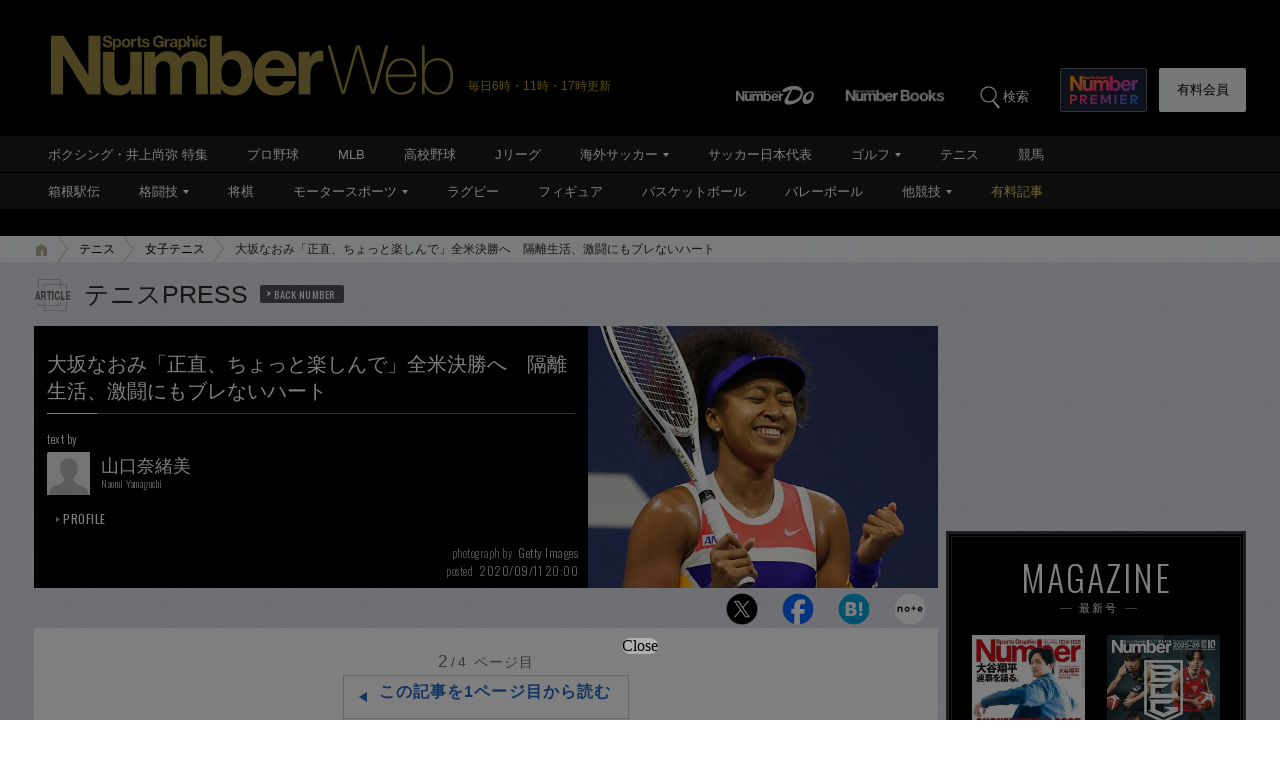

--- FILE ---
content_type: text/html; charset=utf-8
request_url: https://www.google.com/recaptcha/api2/aframe
body_size: 181
content:
<!DOCTYPE HTML><html><head><meta http-equiv="content-type" content="text/html; charset=UTF-8"></head><body><script nonce="k40csnvl27TTDrpOJywrqA">/** Anti-fraud and anti-abuse applications only. See google.com/recaptcha */ try{var clients={'sodar':'https://pagead2.googlesyndication.com/pagead/sodar?'};window.addEventListener("message",function(a){try{if(a.source===window.parent){var b=JSON.parse(a.data);var c=clients[b['id']];if(c){var d=document.createElement('img');d.src=c+b['params']+'&rc='+(localStorage.getItem("rc::a")?sessionStorage.getItem("rc::b"):"");window.document.body.appendChild(d);sessionStorage.setItem("rc::e",parseInt(sessionStorage.getItem("rc::e")||0)+1);localStorage.setItem("rc::h",'1768488080411');}}}catch(b){}});window.parent.postMessage("_grecaptcha_ready", "*");}catch(b){}</script></body></html>

--- FILE ---
content_type: application/javascript
request_url: https://number.bunshun.jp/op/analytics.js?domain=bunshun.jp
body_size: -71
content:
var ISMLIB=ISMLIB||{};ISMLIB.ismuc='15130fd2-20ea-48de-afc4-a0b92b2d56e4'


--- FILE ---
content_type: text/javascript; charset=UTF-8
request_url: https://yads.yjtag.yahoo.co.jp/yda?adprodset=54296_940784-979560-1021919&cb=1768488082199&noad_cb=parent.__ydn_noad_cb_1jf11l6ev_scaiibbqf5g&p_elem=pfx_ydn_banner_responsive_intersticial&pv_id=8425bc4c1950db1173e4bbb015fa74b5&suid=1ce75d1c-f517-4575-bb9e-a7fb03e21beb&u=https%3A%2F%2Fnumber.bunshun.jp%2Farticles%2F-%2F845025%3Fpage%3D2
body_size: 27
content:
yadsRenderAd_v2([],{"adprodset_code":"54296_940784-979560-1021919","callback":"","js_file_name":"","noad_callback":"parent.__ydn_noad_cb_1jf11l6ev_scaiibbqf5g","output_type":"js_responsive"});

--- FILE ---
content_type: application/javascript; charset=utf-8
request_url: https://fundingchoicesmessages.google.com/f/AGSKWxUdMVGYwpx0rnEdZLfNX2SBXrrIrjhx909CVrx8fswOFcGeMjzqDo_yaYwM0s9W4set3Gf0oUdpNjJhhf3BA0xyG5-IVUWONbYUMD6ldSIbzPRedAv-urHjsbzaTen-lV74y2jfuIYq2HgV0BVkybLcFCTx05QDoidAOV32iwEHXjkn2Il6p-0KVby2/_/ads/rect_/adswrapper3./js.ng/size=/skinad./network_ad.
body_size: -1290
content:
window['130f65f8-eaf1-4c36-816d-21f1dc5b78f1'] = true;